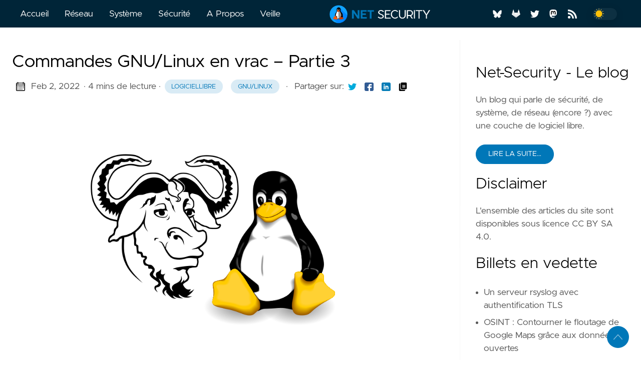

--- FILE ---
content_type: text/html
request_url: https://net-security.fr/system/commandes-gnu-linux-en-vrac-partie-3/
body_size: 16658
content:

<!DOCTYPE html>
<html
  lang="fr"
  data-figures=""
  
    class="page"
  
  
  >
  <head>
<title>Commandes GNU/Linux en vrac – Partie 3 | Net-Security</title>
<meta charset="utf-8">

<meta name="viewport" content="width=device-width, initial-scale=1.0, maximum-scale=1.0, user-scalable=no">
<meta http-equiv="X-UA-Compatible" content="IE=edge">


<script async defer data-domain="net-security.fr"
src='https://data.tzku.at/js/plausible.js'>
</script>



  
<meta property="og:locale" content="fr" />

<meta property="og:type" content="article">
<meta name="description" content="Bonjour à tous ! Aujourd’hui le 3ème article de la série « Commandes GNU/Linux en vrac ». Les autres sont disponibles ici :

1er : …" />
<meta name="twitter:card" content="summary_large_image" />
<meta name="twitter:creator" content="@tzkuat">
<meta name="twitter:title" content="Commandes GNU/Linux en vrac – Partie 3" />
<meta name="twitter:image" content="https://net-security.fr/images/logo-3.png"/>
<meta property="og:url" content="https://net-security.fr/system/commandes-gnu-linux-en-vrac-partie-3/" />
<meta property="og:title" content="Commandes GNU/Linux en vrac – Partie 3" />
<meta property="og:description" content="Bonjour à tous ! Aujourd’hui le 3ème article de la série « Commandes GNU/Linux en vrac ». Les autres sont disponibles ici :

1er : …" />
<meta property="og:image" content="https://net-security.fr/images/logo-3.png" />
  <meta name="keywords" content="logiciellibre,GNU/Linux" />

<link rel="apple-touch-icon" sizes="180x180" href="https://net-security.fr/icons/apple-touch-icon.png">
<link rel="icon" type="image/png" sizes="32x32" href="https://net-security.fr/icons/favicon-32x32.png">
<link rel="manifest" href="https://net-security.fr/icons/site.webmanifest">

<link rel="canonical" href="https://net-security.fr/system/commandes-gnu-linux-en-vrac-partie-3/">



<link rel="preload" href="https://net-security.fr/css/styles.78f7ee2ed9b09db5e3f7ebff8f55dfec2373c3f7625d61a0aaf4cb9edbb3049d03ec709c9008095363e3bb4cdbe02ad3fd6ad3281787c5fcedfe0506d5e2f58d.css" integrity = "sha512-ePfuLtmwnbXj9&#43;v/j1Xf7CNzw/diXWGgqvTLntuzBJ0D7HCckAgJU2Pju0zb4CrT/WrTKBeHxfzt/gUG1eL1jQ==" as="style" crossorigin="anonymous">



<link rel="preload" href="https://net-security.fr/fr/js/bundle.02537113dcdc2473f2043669bea33c6d541bd7a6eb9506f69ea7e1aecf2f363ffbe0696724e232b9ba482f171703b8d90739bce496e8feb4b05b760d3716152e.js" as="script" integrity=
"sha512-AlNxE9zcJHPyBDZpvqM8bVQb16brlQb2nqfhrs8vNj/74GlnJOIyubpILxcXA7jZBzm85Jbo/rSwW3YNNxYVLg==" crossorigin="anonymous">


<link rel="stylesheet" type="text/css" href="https://net-security.fr/css/styles.78f7ee2ed9b09db5e3f7ebff8f55dfec2373c3f7625d61a0aaf4cb9edbb3049d03ec709c9008095363e3bb4cdbe02ad3fd6ad3281787c5fcedfe0506d5e2f58d.css" integrity="sha512-ePfuLtmwnbXj9&#43;v/j1Xf7CNzw/diXWGgqvTLntuzBJ0D7HCckAgJU2Pju0zb4CrT/WrTKBeHxfzt/gUG1eL1jQ==" crossorigin="anonymous">

  </head>
  <body
    data-code="25"
    data-lines="true"
    id="documentTop"
    data-lang="fr"
  >

<header class="nav_header" >
  <nav class="nav"><a href='https://net-security.fr/' class="nav_brand nav_item nav_hide" title="Net-Security">
  <img src="https://net-security.fr/logos/logo.png" class="logo" alt="Net-Security">
  <div class="nav_close">
    <div><svg class="icon">
  <title>open-menu</title>
  <use xlink:href="#open-menu"></use>
</svg>
<svg class="icon">
  <title>closeme</title>
  <use xlink:href="#closeme"></use>
</svg>
</div>
  </div>
</a>

    <div class='nav_body nav_body_left'>
      
      
      
        

  <div class="nav_parent">
    <a href="https://net-security.fr/" class="nav_item" title="Accueil">Accueil </a>
  </div>
  <div class="nav_parent">
    <a href="https://net-security.fr/categories/reseau" class="nav_item" title="Réseau">Réseau </a>
  </div>
  <div class="nav_parent">
    <a href="https://net-security.fr/categories/systeme" class="nav_item" title="Système">Système </a>
  </div>
  <div class="nav_parent">
    <a href="https://net-security.fr/categories/securite" class="nav_item" title="Sécurité">Sécurité </a>
  </div>
  <div class="nav_parent">
    <a href="https://net-security.fr/a-propos" class="nav_item" title="A Propos">A Propos </a>
  </div>
  <div class="nav_parent">
    <a href="https://links.tzku.at" class="nav_item" title="Veille">Veille </a>
  </div>
      <a href='https://net-security.fr/' class="nav_brand nav_item nav_center" title="Net-Security">
  <img src="https://net-security.fr/logos/logo.png" class="logo" alt="Net-Security">
</a>

<div class='follow'>
  <a href="https://bsky.app/profile/tzkuat.bsky.social">
    <svg class="icon">
  <title>bluesky</title>
  <use xlink:href="#bluesky"></use>
</svg>

  </a>
  <a href="https://gitlab.com/tzkuat">
    <svg class="icon">
  <title>gitlab</title>
  <use xlink:href="#gitlab"></use>
</svg>

  </a>
  <a href="https://twitter.com/tzkuat">
    <svg class="icon">
  <title>twitter</title>
  <use xlink:href="#twitter"></use>
</svg>

  </a>
  <a href="https://infosec.exchange/@tzkuat">
    <svg class="icon">
  <title>mastodon</title>
  <use xlink:href="#mastodon"></use>
</svg>

  </a>
    
  <a href="https://net-security.fr/index.xml">
    <svg class="icon">
  <title>rss</title>
  <use xlink:href="#rss"></use>
</svg>

  </a>
<div class="color_mode">
  <input type="checkbox" class="color_choice" id="mode">
</div>

</div>

    </div>
  </nav>
</header>

    <main>
  
<div class="grid-inverse wrap content">
  <article class="post_content">
    <h1 class="post_title">Commandes GNU/Linux en vrac – Partie 3</h1>
  <div class="post_meta">
    <span><svg class="icon">
  <title>calendar</title>
  <use xlink:href="#calendar"></use>
</svg>
</span>
    <span class="post_date">
      Feb 2, 2022	  
    </span>
    <span class="post_time"> · 4 mins de lecture</span><span>&nbsp;· <a href='https://net-security.fr/tags/logiciellibre/' title="logiciellibre" class="post_tag button button_translucent">logiciellibre
        </a><a href='https://net-security.fr/tags/gnu/linux/' title="GNU/Linux" class="post_tag button button_translucent">GNU/Linux
        </a>
    </span>
    <span class="page_only">&nbsp;·
  <div class="post_share">
    Partager sur:
    <a href="https://twitter.com/intent/tweet?text=Commandes%20GNU%2fLinux%20en%20vrac%20%e2%80%93%20Partie%203&url=https%3a%2f%2fnet-security.fr%2fsystem%2fcommandes-gnu-linux-en-vrac-partie-3%2f&tw_p=tweetbutton" class="twitter" title="Partager sur Twitter" target="_blank" rel="nofollow">
      <svg class="icon">
  <title>twitter</title>
  <use xlink:href="#twitter"></use>
</svg>

    </a>
    <a href="https://www.facebook.com/sharer.php?u=https%3a%2f%2fnet-security.fr%2fsystem%2fcommandes-gnu-linux-en-vrac-partie-3%2f&t=Commandes%20GNU%2fLinux%20en%20vrac%20%e2%80%93%20Partie%203" class="facebook" title="Partager sur Facebook" target="_blank" rel="nofollow">
      <svg class="icon">
  <title>facebook</title>
  <use xlink:href="#facebook"></use>
</svg>

    </a>
    <a href="#linkedinshare" id = "linkedinshare" class="linkedin" title="Partager sur LinkedIn" rel="nofollow">
      <svg class="icon">
  <title>linkedin</title>
  <use xlink:href="#linkedin"></use>
</svg>

    </a>
    <a href="https://net-security.fr/system/commandes-gnu-linux-en-vrac-partie-3/" title="Copy Link" class="link link_yank">
      <svg class="icon">
  <title>copy</title>
  <use xlink:href="#copy"></use>
</svg>

    </a>
  </div>
  </span>
  </div>
<div class="post_featured"><figure>
  <picture>

    
      
        
        
        
        
        
        
    <img
      loading="lazy"
      decoding="async"
      alt=""
      
        class="image_figure image_featured image_internal image_unprocessed"
        src="https://net-security.fr/images/logo-3.png"
      
      
    />

    </picture>
</figure>

      </div>
    <div class="post_body"><p>Bonjour à tous ! Aujourd’hui le 3ème article de la série « Commandes GNU/Linux en vrac ». Les autres sont disponibles ici :</p>
<ul>
<li>1er : <a href="https://net-security.fr/system/commandes-gnu-linux-en-vrac-partie-1">https://net-security.fr/system/commandes-gnu-linux-en-vrac-partie-1</a></li>
<li>2ème : <a href="https://net-security.fr/system/commandes-gnu-linux-en-vrac-partie-2">https://net-security.fr/system/commandes-gnu-linux-en-vrac-partie-2</a></li>
</ul>
<p>Le but est de présenter et de vous faire découvrir des commandes et des outils qui pourraient être utiles pour vous.</p>
<h2 id="commande-wall">Commande wall</h2>
<p>La commande <code>wall</code> est présente dans la quasi totalité des distributions GNU/Linux, son but est très simple, afficher un message dans le terminal pour l'ensemble des utilisateurs connectés. Imaginez que vous travaillez sur une machine et qu'un redémarrage soit nécessaire. En utilisant la commande <code>who</code> vous remarquez que plusieurs personnes sont connectées sur la fameuse machine. Vous pouvez alors les prévenir en utilisant la commande suivante :</p>
<ul>
<li><code>wall &quot;Attention, redémarrage de la machine prévue à 10h00. Merci de contacter XXX en cas de problème.&quot;</code></li>
</ul>
<p>Ce message va alors s'afficher sur tous les terminaux connectés à la machine. Cela générera une alerte via la GUI également.</p>
<p>Voici un exemple sur ma VM Manjaro avec deux sessions ouvertes :
<figure>
  <picture>

    
      
        
        
        
        
        
        
    <img
      loading="lazy"
      decoding="async"
      alt="Illustration Wall"
      
        class="image_figure image_internal image_unprocessed"
        src="https://net-security.fr/images/gnulinux-vrac-3/gnulinux-vrac-3-1.png"
      
      
    />

    </picture>
</figure>
</p>
<p>Il est également possible d'utiliser des options sur cet outil comme <code>-t</code> pour rajouter un timeout ou <code>-g</code> pour alerter seulement un groupe d'utilisateur.</p>
<h2 id="commande-chfn">Commande chfn</h2>
<p>Pour rejoindre la commande <code>wall</code>, la commande <code>chfn</code> (pour Change Your Finger iNformation) va permettre de modifier les informations personnelles des utilisateurs stockées dans <code>/etc/passwd</code>. Ces informations sont :</p>
<ul>
<li>Numéro de téléphone</li>
<li>Numéro de bureau</li>
<li>Nom / Prénom</li>
<li>Commentaire</li>
</ul>
<p>Par exemple si j'utilise mon utilisateur <code>tzkuat</code> :</p>
<ul>
<li><code>chfn tzkuat</code></li>
</ul>
<div class="highlight"><pre tabindex="0" class="chroma"><code class="language-fallback" data-lang="fallback"><span class="line"><span class="ln">1</span><span class="cl">[manjaro-vm ~]# chfn tzkuat
</span></span><span class="line"><span class="ln">2</span><span class="cl">Modification des renseignements finger pour tzkuat.
</span></span><span class="line"><span class="ln">3</span><span class="cl">Nom [tzkuat]: 
</span></span><span class="line"><span class="ln">4</span><span class="cl">Bureau []: XXX
</span></span><span class="line"><span class="ln">5</span><span class="cl">Téléphone bureau []: 0123456789
</span></span><span class="line"><span class="ln">6</span><span class="cl">Téléphone domicile []: 0123456789
</span></span><span class="line"><span class="ln">7</span><span class="cl">
</span></span><span class="line"><span class="ln">8</span><span class="cl">Les renseignements finger ont été modifiés.
</span></span></code></pre></div><p>Il est aussi possible de modifier une seule informatione en ligne de commande (sans interraction) :</p>
<div class="highlight"><pre tabindex="0" class="chroma"><code class="language-fallback" data-lang="fallback"><span class="line"><span class="ln">1</span><span class="cl">chfn -o &#34;Ceci est un commentaire&#34; tzkuat
</span></span><span class="line"><span class="ln">2</span><span class="cl">chfn -h &#34;01.02.03.04.05&#34; tzkuat
</span></span></code></pre></div><p>Voici les informations que vous pouvez modifier :</p>
<ul>
<li><code>-f</code> : Nom complet</li>
<li><code>-r</code> : Numéro du bureau</li>
<li><code>-w</code> : Tel. bureau</li>
<li><code>-h</code> : Tel. perso</li>
<li><code>-o</code> : Commentaire</li>
</ul>
<p>Les informations ont bien été ajoutées dans le fichier <code>/etc/passwd</code> :</p>
<ul>
<li><code>tzkuat:x:1000:1000:tzkuat,Ceci est un commentaire,0123456789,0123456789:/home/tzkuat:/bin/bash</code></li>
</ul>
<p>Il est aussi possible de vérifier les informations d'un utilisateur à l'aide de la commande <code>finger</code>.</p>
<h2 id="commandes-zcat-zgrep--zless">Commandes zcat, zgrep &amp; zless</h2>
<p>Vous connaissez probablement les commandes <code>cat</code>, <code>grep</code> &amp; <code>less</code> si vous utilisez régulièrement des machines GNU/Linux. Les commandes <code>zcat</code>, <code>zgrep</code> &amp; <code>zless</code> sont en tout point similaires, la différence est qu'elles permettent d'intéragir directement avec des fichiers compressés.</p>
<p>Prenons par exemple un fichier <code>example.txt</code> contenant la liste suivante :</p>
<div class="highlight"><pre tabindex="0" class="chroma"><code class="language-fallback" data-lang="fallback"><span class="line"><span class="ln">1</span><span class="cl">ajaccio 
</span></span><span class="line"><span class="ln">2</span><span class="cl">bastia
</span></span><span class="line"><span class="ln">3</span><span class="cl">calvi
</span></span><span class="line"><span class="ln">4</span><span class="cl">bocognano
</span></span><span class="line"><span class="ln">5</span><span class="cl">corte
</span></span><span class="line"><span class="ln">6</span><span class="cl">venaco
</span></span><span class="line"><span class="ln">7</span><span class="cl">porto
</span></span><span class="line"><span class="ln">8</span><span class="cl">ota
</span></span><span class="line"><span class="ln">9</span><span class="cl">evisa
</span></span></code></pre></div><p>Une fois compressé, ce fichier pourra être intérrogé via les commandes <code>zless</code>, <code>zcat</code> &amp; <code>zgrep</code>, voic des exemples :</p>
<div class="highlight"><pre tabindex="0" class="chroma"><code class="language-fallback" data-lang="fallback"><span class="line"><span class="ln">1</span><span class="cl">zgrep -e &#34;ajaccio&#34; -e &#34;corte&#34; example.txt.gz
</span></span><span class="line"><span class="ln">2</span><span class="cl">zgrep &#34;ajaccio&#34; example.txt.gz
</span></span><span class="line"><span class="ln">3</span><span class="cl">zcat example.txt.gz
</span></span></code></pre></div><p><figure>
  <picture>

    
      
        
        
        
        
        
        
    <img
      loading="lazy"
      decoding="async"
      alt="Illustration zcat &amp;amp;amp; zgrep"
      
        class="image_figure image_internal image_unprocessed"
        src="https://net-security.fr/images/gnulinux-vrac-3/gnulinux-vrac-3-2.png"
      
      
    />

    </picture>
</figure>
</p>
<p>La même chose est possible avec <code>less</code> il suffit de lancer <code>zless example.txt.gz</code>.</p>
<p>L'utilisation de ces commandes peut être très pratique pour analyser plusieurs fichiers de logs en même temps, voici des exemples :</p>
<div class="highlight"><pre tabindex="0" class="chroma"><code class="language-gdscript3" data-lang="gdscript3"><span class="line"><span class="ln">1</span><span class="cl"><span class="n">zgrep</span> <span class="o">-</span><span class="n">h</span> <span class="s2">&#34;upgrade&#34;</span> <span class="o">/</span><span class="k">var</span><span class="o">/</span><span class="nb">log</span><span class="o">/</span><span class="n">dpkg</span><span class="o">.</span><span class="n">log</span><span class="o">*</span> <span class="o">|</span> <span class="n">sort</span>
</span></span><span class="line"><span class="ln">2</span><span class="cl"><span class="n">zgrep</span> <span class="o">-</span><span class="n">h</span> <span class="s2">&#34;installed&#34;</span> <span class="o">/</span><span class="k">var</span><span class="o">/</span><span class="nb">log</span><span class="o">/</span><span class="n">dpkg</span><span class="o">.</span><span class="n">log</span><span class="o">*</span> <span class="o">|</span> <span class="n">sort</span>
</span></span></code></pre></div><h2 id="commande-tac">Commande tac</h2>
<p>Pour le coup ça sera très rapide puisque <code>tac</code> c'est exactement la même chose que <code>cat</code> mais à l'envers ! Inutile donc indispensable :</p>
<ul>
<li><code>tac example.txt</code></li>
<li><code>cat example.txt</code></li>
</ul>
<p><figure>
  <picture>

    
      
        
        
        
        
        
        
    <img
      loading="lazy"
      decoding="async"
      alt="Illustration tac"
      
        class="image_figure image_internal image_unprocessed"
        src="https://net-security.fr/images/gnulinux-vrac-3/gnulinux-vrac-3-3.png"
      
      
    />

    </picture>
</figure>
</p>
<h2 id="bonus-rechercher-dans-lhistorique">[Bonus] Rechercher dans l'historique</h2>
<p>Pour terminer une astuce simple qui me facilite la vie régulièrement, à la place d'utiliser la commande <code>history</code> ou de taper durant 2 heures sur la flèche du haut (oui on le fait tous...), il est possible de faire une recherche dynamique dans l'historique des commandes, pour ça il suffit de faire la combinaison CTRL+R sur son clavier, ce menu devrait s'afficher, vous permettant de taper du texte afin de chercher dans vos commandes :
<figure>
  <picture>

    
      
        
        
        
        
        
        
    <img
      loading="lazy"
      decoding="async"
      alt="Illustration recherche inverse"
      
        class="image_figure image_internal image_unprocessed"
        src="https://net-security.fr/images/gnulinux-vrac-3/gnulinux-vrac-3-4.png"
      
      
    />

    </picture>
</figure>
</p>
<p>J’espère que cet article vous aura plu, si vous avez des questions ou des remarques sur ce que j’ai pu écrire n’hésitez pas à réagir avec moi par mail ou en commentaire ! N’hésitez pas à me dire également si ce genre d’article vous plaît !</p>
<p>Merci pour votre lecture et à bientôt !</p>

    </div><div class="post_comments">
  
  
  
  
</div>




  </article>
<aside class="sidebar">
  <section class="sidebar_inner">
    <br>
    

        <h2>Net-Security - Le blog</h2>
      <div class="author_bio">
        Un blog qui parle de sécurité, de système, de réseau (encore ?) avec une couche de logiciel libre.
      </div>
      <a href='https://net-security.fr/about/' class="button mt-1" role="button" title='Lire la suite…'>Lire la suite…</a>

    
      <div class="sidebardisclaimer">
        <h2 class="mt-4">Disclaimer</h2>
        L&#39;ensemble des articles du site sont disponibles sous licence CC BY SA 4.0.
      </div>
    
    <h2 class="mt-4">Billets en vedette</h2>
    <ul>
      <li>
        <a href="https://net-security.fr/systeme/rsyslog-tls/" class="nav-link" title="Un serveur rsyslog avec authentification TLS">Un serveur rsyslog avec authentification TLS</a>
      </li>
      <li>
        <a href="https://net-security.fr/securite/osint-1-gdork/" class="nav-link" title="OSINT : Contourner le floutage de Google Maps grâce aux données ouvertes">OSINT : Contourner le floutage de Google Maps grâce aux données ouvertes</a>
      </li>
      <li>
        <a href="https://net-security.fr/systeme/veille-logiciel-libre/" class="nav-link" title="Faire sa veille avec des logiciels libres">Faire sa veille avec des logiciels libres</a>
      </li>
      <li>
        <a href="https://net-security.fr/securite/openssl-analyse-certs-x509/" class="nav-link" title="OpenSSL : Analyser les informations d&#39;un certificat X.509">OpenSSL : Analyser les informations d'un certificat X.509</a>
      </li>
      <li>
        <a href="https://net-security.fr/securite/openssl-csr-san-en-cli/" class="nav-link" title="OpenSSL : Générer une CSR avec des SAN directement en CLI">OpenSSL : Générer une CSR avec des SAN directement en CLI</a>
      </li>
      <li>
        <a href="https://net-security.fr/securite/openssl-cert-csr-key/" class="nav-link" title="OpenSSL : Vérifier la correspondance entre clé privée, certificat &amp; CSR">OpenSSL : Vérifier la correspondance entre clé privée, certificat &amp; CSR</a>
      </li>
      <li>
        <a href="https://net-security.fr/securite/postfix-secure/" class="nav-link" title="Un relais SMTP postfix avec TLS, SASL, DKIM, DMARC &amp; SPF">Un relais SMTP postfix avec TLS, SASL, DKIM, DMARC &amp; SPF</a>
      </li>
      <li>
        <a href="https://net-security.fr/securite/creer-javakeystore/" class="nav-link" title="Créer un Java Key Store (JKS) en ligne de commande">Créer un Java Key Store (JKS) en ligne de commande</a>
      </li>
    </ul>
    <h2 class="mt-4">Billets récents</h2>
    <ul class="flex-column">
      <li>
        <a href="https://net-security.fr/securite/forensic-windows/" class="nav-link" title="Un peu de forensic sous Windows">Un peu de forensic sous Windows</a>
      </li>
      <li>
        <a href="https://net-security.fr/securite/durcissement-gnulinux-1/" class="nav-link" title="Durcissement d&#39;un système GNU/Linux : Gestion des utilisateurs &amp;  des connexions">Durcissement d'un système GNU/Linux : Gestion des utilisateurs &amp;  des connexions</a>
      </li>
      <li>
        <a href="https://net-security.fr/security/dump-memoire-vmware/" class="nav-link" title="Dump de mémoire sur VMWare">Dump de mémoire sur VMWare</a>
      </li>
      <li>
        <a href="https://net-security.fr/securite/privatebin/" class="nav-link" title="PrivateBin : un pastebin chiffré &amp; libre">PrivateBin : un pastebin chiffré &amp; libre</a>
      </li>
      <li>
        <a href="https://net-security.fr/securite/rex-phishing/" class="nav-link" title="Retour sur un exercice de phishing">Retour sur un exercice de phishing</a>
      </li>
      <li>
        <a href="https://net-security.fr/system/commandes-gnu-linux-en-vrac-partie-4/" class="nav-link" title="Commandes GNU/Linux en vrac – Partie 4">Commandes GNU/Linux en vrac – Partie 4</a>
      </li>
      <li>
        <a href="https://net-security.fr/security/scan-securite-entreprise/" class="nav-link" title="Gérer les scans de sécurité en entreprise">Gérer les scans de sécurité en entreprise</a>
      </li>
      <li>
        <a href="https://net-security.fr/security/veille-opencveio/" class="nav-link" title="Veille en vulnérabilités avec OpenCVE.io">Veille en vulnérabilités avec OpenCVE.io</a>
      </li>
    </ul>
    <div>
      <h2 class="mt-4 taxonomy" id="categories-section">Catégories</h2>
      <nav class="tags_nav">
        <a href='https://net-security.fr/categories/systeme/' class="post_tag button button_translucent" title="systeme">
          SYSTEME
          <span class="button_tally">42</span>
        </a>
        
        <a href='https://net-security.fr/categories/securite/' class="post_tag button button_translucent" title="securite">
          SECURITE
          <span class="button_tally">39</span>
        </a>
        
        <a href='https://net-security.fr/categories/logiciellibre/' class="post_tag button button_translucent" title="logiciellibre">
          LOGICIELLIBRE
          <span class="button_tally">29</span>
        </a>
        
        <a href='https://net-security.fr/categories/reseau/' class="post_tag button button_translucent" title="reseau">
          RESEAU
          <span class="button_tally">9</span>
        </a>
        
        <a href='https://net-security.fr/categories/system/' class="post_tag button button_translucent" title="system">
          SYSTEM
          <span class="button_tally">1</span>
        </a>
        
        
      </nav>
    </div>
    <div>
      <h2 class="mt-4 taxonomy" id="tags-section">Tags</h2>
      <nav class="tags_nav">
        <a href='https://net-security.fr/tags/gnu/' class="post_tag button button_translucent" title="gnu">
          GNU
          <span class="button_tally">39</span>
        </a>
        
        <a href='https://net-security.fr/tags/gnu/linux/' class="post_tag button button_translucent" title="gnu/linux">
          GNU/LINUX
          <span class="button_tally">38</span>
        </a>
        
        <a href='https://net-security.fr/tags/cryptographie/' class="post_tag button button_translucent" title="cryptographie">
          CRYPTOGRAPHIE
          <span class="button_tally">19</span>
        </a>
        
        <a href='https://net-security.fr/tags/logiciellibre/' class="post_tag button button_translucent" title="logiciellibre">
          LOGICIELLIBRE
          <span class="button_tally">14</span>
        </a>
        
        <a href='https://net-security.fr/tags/linux/' class="post_tag button button_translucent" title="linux">
          LINUX
          <span class="button_tally">13</span>
        </a>
        
        <a href='https://net-security.fr/tags/openssl/' class="post_tag button button_translucent" title="openssl">
          OPENSSL
          <span class="button_tally">7</span>
        </a>
        
        <a href='https://net-security.fr/tags/certificat/' class="post_tag button button_translucent" title="certificat">
          CERTIFICAT
          <span class="button_tally">6</span>
        </a>
        
        <a href='https://net-security.fr/tags/docker/' class="post_tag button button_translucent" title="docker">
          DOCKER
          <span class="button_tally">6</span>
        </a>
        
        <a href='https://net-security.fr/tags/chiffrement/' class="post_tag button button_translucent" title="chiffrement">
          CHIFFREMENT
          <span class="button_tally">5</span>
        </a>
        
        <a href='https://net-security.fr/tags/pfsense/' class="post_tag button button_translucent" title="pfsense">
          PFSENSE
          <span class="button_tally">5</span>
        </a>
        
        <a href='https://net-security.fr/tags/openvpn/' class="post_tag button button_translucent" title="openvpn">
          OPENVPN
          <span class="button_tally">4</span>
        </a>
        
        <a href='https://net-security.fr/tags/windows/' class="post_tag button button_translucent" title="windows">
          WINDOWS
          <span class="button_tally">4</span>
        </a>
        
        <a href='https://net-security.fr/tags/csr/' class="post_tag button button_translucent" title="csr">
          CSR
          <span class="button_tally">3</span>
        </a>
        
        <a href='https://net-security.fr/tags/cve/' class="post_tag button button_translucent" title="cve">
          CVE
          <span class="button_tally">3</span>
        </a>
        
        
        <br>
        <div class="post_tags_toggle button">Tous les tags</div>
        <div class="post_tags">
          <div class="tags_list">
            
            <a href='https://net-security.fr/tags/android/' class=" post_tag button button_translucent" data-position=1 title="android">ANDROID<span class="button_tally">1</span>
            </a>
            
            
            <a href='https://net-security.fr/tags/arch/' class=" post_tag button button_translucent" data-position=2 title="arch">ARCH<span class="button_tally">2</span>
            </a>
            
            
            <a href='https://net-security.fr/tags/automatisation/' class=" post_tag button button_translucent" data-position=1 title="automatisation">AUTOMATISATION<span class="button_tally">1</span>
            </a>
            
            
            <a href='https://net-security.fr/tags/bettercap/' class=" post_tag button button_translucent" data-position=1 title="bettercap">BETTERCAP<span class="button_tally">1</span>
            </a>
            
            
            <a href='https://net-security.fr/tags/certificat/' class=" post_tag button button_translucent" data-position=6 title="certificat">CERTIFICAT<span class="button_tally">6</span>
            </a>
            
            
            <a href='https://net-security.fr/tags/chiffrement/' class=" post_tag button button_translucent" data-position=5 title="chiffrement">CHIFFREMENT<span class="button_tally">5</span>
            </a>
            
            
            <a href='https://net-security.fr/tags/cisco/' class=" post_tag button button_translucent" data-position=1 title="cisco">CISCO<span class="button_tally">1</span>
            </a>
            
            
            <a href='https://net-security.fr/tags/conteneur/' class=" post_tag button button_translucent" data-position=2 title="conteneur">CONTENEUR<span class="button_tally">2</span>
            </a>
            
            
            <a href='https://net-security.fr/tags/cryptographie/' class=" post_tag button button_translucent" data-position=19 title="cryptographie">CRYPTOGRAPHIE<span class="button_tally">19</span>
            </a>
            
            
            <a href='https://net-security.fr/tags/csr/' class=" post_tag button button_translucent" data-position=3 title="csr">CSR<span class="button_tally">3</span>
            </a>
            
            
            <a href='https://net-security.fr/tags/cuckoo/' class=" post_tag button button_translucent" data-position=1 title="cuckoo">CUCKOO<span class="button_tally">1</span>
            </a>
            
            
            <a href='https://net-security.fr/tags/cve/' class=" post_tag button button_translucent" data-position=3 title="cve">CVE<span class="button_tally">3</span>
            </a>
            
            
            <a href='https://net-security.fr/tags/debian/' class=" post_tag button button_translucent" data-position=1 title="debian">DEBIAN<span class="button_tally">1</span>
            </a>
            
            
            <a href='https://net-security.fr/tags/developpement/' class=" post_tag button button_translucent" data-position=1 title="developpement">DEVELOPPEMENT<span class="button_tally">1</span>
            </a>
            
            
            <a href='https://net-security.fr/tags/devops/' class=" post_tag button button_translucent" data-position=1 title="devops">DEVOPS<span class="button_tally">1</span>
            </a>
            
            
            <a href='https://net-security.fr/tags/docker/' class=" post_tag button button_translucent" data-position=6 title="docker">DOCKER<span class="button_tally">6</span>
            </a>
            
            
            <a href='https://net-security.fr/tags/domaine/' class=" post_tag button button_translucent" data-position=1 title="domaine">DOMAINE<span class="button_tally">1</span>
            </a>
            
            
            <a href='https://net-security.fr/tags/domotique/' class=" post_tag button button_translucent" data-position=1 title="domotique">DOMOTIQUE<span class="button_tally">1</span>
            </a>
            
            
            <a href='https://net-security.fr/tags/dork/' class=" post_tag button button_translucent" data-position=1 title="dork">DORK<span class="button_tally">1</span>
            </a>
            
            
            <a href='https://net-security.fr/tags/durcissement/' class=" post_tag button button_translucent" data-position=1 title="durcissement">DURCISSEMENT<span class="button_tally">1</span>
            </a>
            
            
            <a href='https://net-security.fr/tags/elastic/' class=" post_tag button button_translucent" data-position=1 title="elastic">ELASTIC<span class="button_tally">1</span>
            </a>
            
            
            <a href='https://net-security.fr/tags/ethereum/' class=" post_tag button button_translucent" data-position=1 title="ethereum">ETHEREUM<span class="button_tally">1</span>
            </a>
            
            
            <a href='https://net-security.fr/tags/explot/' class=" post_tag button button_translucent" data-position=1 title="explot">EXPLOT<span class="button_tally">1</span>
            </a>
            
            
            <a href='https://net-security.fr/tags/forensic/' class=" post_tag button button_translucent" data-position=2 title="forensic">FORENSIC<span class="button_tally">2</span>
            </a>
            
            
            <a href='https://net-security.fr/tags/gafam/' class=" post_tag button button_translucent" data-position=1 title="gafam">GAFAM<span class="button_tally">1</span>
            </a>
            
            
            <a href='https://net-security.fr/tags/gitlab/' class=" post_tag button button_translucent" data-position=2 title="gitlab">GITLAB<span class="button_tally">2</span>
            </a>
            
            
            <a href='https://net-security.fr/tags/gnu/' class=" post_tag button button_translucent" data-position=39 title="gnu">GNU<span class="button_tally">39</span>
            </a>
            
            
            <a href='https://net-security.fr/tags/gnu/linux/' class=" post_tag button button_translucent" data-position=38 title="gnu/linux">GNU/LINUX<span class="button_tally">38</span>
            </a>
            
            
            <a href='https://net-security.fr/tags/gnupg/' class=" post_tag button button_translucent" data-position=3 title="gnupg">GNUPG<span class="button_tally">3</span>
            </a>
            
            
            <a href='https://net-security.fr/tags/hack/' class=" post_tag button button_translucent" data-position=2 title="hack">HACK<span class="button_tally">2</span>
            </a>
            
            
            <a href='https://net-security.fr/tags/hacking/' class=" post_tag button button_translucent" data-position=1 title="hacking">HACKING<span class="button_tally">1</span>
            </a>
            
            
            <a href='https://net-security.fr/tags/hardenning/' class=" post_tag button button_translucent" data-position=1 title="hardenning">HARDENNING<span class="button_tally">1</span>
            </a>
            
            
            <a href='https://net-security.fr/tags/hyperv/' class=" post_tag button button_translucent" data-position=1 title="hyperv">HYPERV<span class="button_tally">1</span>
            </a>
            
            
            <a href='https://net-security.fr/tags/ids/' class=" post_tag button button_translucent" data-position=2 title="ids">IDS<span class="button_tally">2</span>
            </a>
            
            
            <a href='https://net-security.fr/tags/intrusion/' class=" post_tag button button_translucent" data-position=1 title="intrusion">INTRUSION<span class="button_tally">1</span>
            </a>
            
            
            <a href='https://net-security.fr/tags/javakeystore/' class=" post_tag button button_translucent" data-position=1 title="javakeystore">JAVAKEYSTORE<span class="button_tally">1</span>
            </a>
            
            
            <a href='https://net-security.fr/tags/juniper/' class=" post_tag button button_translucent" data-position=1 title="juniper">JUNIPER<span class="button_tally">1</span>
            </a>
            
            
            <a href='https://net-security.fr/tags/junos/' class=" post_tag button button_translucent" data-position=1 title="junos">JUNOS<span class="button_tally">1</span>
            </a>
            
            
            <a href='https://net-security.fr/tags/kali/' class=" post_tag button button_translucent" data-position=2 title="kali">KALI<span class="button_tally">2</span>
            </a>
            
            
            <a href='https://net-security.fr/tags/kali-linux/' class=" post_tag button button_translucent" data-position=1 title="kali linux">KALI LINUX<span class="button_tally">1</span>
            </a>
            
            
            <a href='https://net-security.fr/tags/kibana/' class=" post_tag button button_translucent" data-position=1 title="kibana">KIBANA<span class="button_tally">1</span>
            </a>
            
            
            <a href='https://net-security.fr/tags/kubernetes/' class=" post_tag button button_translucent" data-position=2 title="kubernetes">KUBERNETES<span class="button_tally">2</span>
            </a>
            
            
            <a href='https://net-security.fr/tags/libre/' class=" post_tag button button_translucent" data-position=2 title="libre">LIBRE<span class="button_tally">2</span>
            </a>
            
            
            <a href='https://net-security.fr/tags/linux/' class=" post_tag button button_translucent" data-position=13 title="linux">LINUX<span class="button_tally">13</span>
            </a>
            
            
            <a href='https://net-security.fr/tags/logiciellibre/' class=" post_tag button button_translucent" data-position=14 title="logiciellibre">LOGICIELLIBRE<span class="button_tally">14</span>
            </a>
            
            
            <a href='https://net-security.fr/tags/luks/' class=" post_tag button button_translucent" data-position=1 title="luks">LUKS<span class="button_tally">1</span>
            </a>
            
            
            <a href='https://net-security.fr/tags/lvm/' class=" post_tag button button_translucent" data-position=1 title="lvm">LVM<span class="button_tally">1</span>
            </a>
            
            
            <a href='https://net-security.fr/tags/mail/' class=" post_tag button button_translucent" data-position=1 title="mail">MAIL<span class="button_tally">1</span>
            </a>
            
            
            <a href='https://net-security.fr/tags/management/' class=" post_tag button button_translucent" data-position=1 title="management">MANAGEMENT<span class="button_tally">1</span>
            </a>
            
            
            <a href='https://net-security.fr/tags/mattermost/' class=" post_tag button button_translucent" data-position=1 title="mattermost">MATTERMOST<span class="button_tally">1</span>
            </a>
            
            
            <a href='https://net-security.fr/tags/metasploit/' class=" post_tag button button_translucent" data-position=1 title="metasploit">METASPLOIT<span class="button_tally">1</span>
            </a>
            
            
            <a href='https://net-security.fr/tags/nfc/' class=" post_tag button button_translucent" data-position=1 title="nfc">NFC<span class="button_tally">1</span>
            </a>
            
            
            <a href='https://net-security.fr/tags/nids/' class=" post_tag button button_translucent" data-position=2 title="nids">NIDS<span class="button_tally">2</span>
            </a>
            
            
            <a href='https://net-security.fr/tags/nodejs/' class=" post_tag button button_translucent" data-position=1 title="nodejs">NODEJS<span class="button_tally">1</span>
            </a>
            
            
            <a href='https://net-security.fr/tags/opensource/' class=" post_tag button button_translucent" data-position=2 title="opensource">OPENSOURCE<span class="button_tally">2</span>
            </a>
            
            
            <a href='https://net-security.fr/tags/openssl/' class=" post_tag button button_translucent" data-position=7 title="openssl">OPENSSL<span class="button_tally">7</span>
            </a>
            
            
            <a href='https://net-security.fr/tags/openvpn/' class=" post_tag button button_translucent" data-position=4 title="openvpn">OPENVPN<span class="button_tally">4</span>
            </a>
            
            
            <a href='https://net-security.fr/tags/osint/' class=" post_tag button button_translucent" data-position=2 title="osint">OSINT<span class="button_tally">2</span>
            </a>
            
            
            <a href='https://net-security.fr/tags/pastebin/' class=" post_tag button button_translucent" data-position=1 title="pastebin">PASTEBIN<span class="button_tally">1</span>
            </a>
            
            
            <a href='https://net-security.fr/tags/pentest/' class=" post_tag button button_translucent" data-position=1 title="pentest">PENTEST<span class="button_tally">1</span>
            </a>
            
            
            <a href='https://net-security.fr/tags/performance/' class=" post_tag button button_translucent" data-position=2 title="performance">PERFORMANCE<span class="button_tally">2</span>
            </a>
            
            
            <a href='https://net-security.fr/tags/pfsense/' class=" post_tag button button_translucent" data-position=5 title="pfsense">PFSENSE<span class="button_tally">5</span>
            </a>
            
            
            <a href='https://net-security.fr/tags/phishing/' class=" post_tag button button_translucent" data-position=1 title="phishing">PHISHING<span class="button_tally">1</span>
            </a>
            
            
            <a href='https://net-security.fr/tags/postfix/' class=" post_tag button button_translucent" data-position=1 title="postfix">POSTFIX<span class="button_tally">1</span>
            </a>
            
            
            <a href='https://net-security.fr/tags/privacy/' class=" post_tag button button_translucent" data-position=3 title="privacy">PRIVACY<span class="button_tally">3</span>
            </a>
            
            
            <a href='https://net-security.fr/tags/privatebin/' class=" post_tag button button_translucent" data-position=1 title="privatebin">PRIVATEBIN<span class="button_tally">1</span>
            </a>
            
            
            <a href='https://net-security.fr/tags/publicit%C3%A9/' class=" post_tag button button_translucent" data-position=1 title="publicité">PUBLICITÉ<span class="button_tally">1</span>
            </a>
            
            
            <a href='https://net-security.fr/tags/routage/' class=" post_tag button button_translucent" data-position=1 title="routage">ROUTAGE<span class="button_tally">1</span>
            </a>
            
            
            <a href='https://net-security.fr/tags/rsyslog/' class=" post_tag button button_translucent" data-position=1 title="rsyslog">RSYSLOG<span class="button_tally">1</span>
            </a>
            
            
            <a href='https://net-security.fr/tags/runc/' class=" post_tag button button_translucent" data-position=1 title="runc">RUNC<span class="button_tally">1</span>
            </a>
            
            
            <a href='https://net-security.fr/tags/scanner/' class=" post_tag button button_translucent" data-position=1 title="scanner">SCANNER<span class="button_tally">1</span>
            </a>
            
            
            <a href='https://net-security.fr/tags/shaarli/' class=" post_tag button button_translucent" data-position=1 title="shaarli">SHAARLI<span class="button_tally">1</span>
            </a>
            
            
            <a href='https://net-security.fr/tags/spoofing/' class=" post_tag button button_translucent" data-position=1 title="spoofing">SPOOFING<span class="button_tally">1</span>
            </a>
            
            
            <a href='https://net-security.fr/tags/stockage/' class=" post_tag button button_translucent" data-position=1 title="stockage">STOCKAGE<span class="button_tally">1</span>
            </a>
            
            
            <a href='https://net-security.fr/tags/supervision/' class=" post_tag button button_translucent" data-position=1 title="supervision">SUPERVISION<span class="button_tally">1</span>
            </a>
            
            
            <a href='https://net-security.fr/tags/suricata/' class=" post_tag button button_translucent" data-position=2 title="suricata">SURICATA<span class="button_tally">2</span>
            </a>
            
            
            <a href='https://net-security.fr/tags/tails/' class=" post_tag button button_translucent" data-position=1 title="tails">TAILS<span class="button_tally">1</span>
            </a>
            
            
            <a href='https://net-security.fr/tags/tor/' class=" post_tag button button_translucent" data-position=2 title="tor">TOR<span class="button_tally">2</span>
            </a>
            
            
            <a href='https://net-security.fr/tags/veille/' class=" post_tag button button_translucent" data-position=3 title="veille">VEILLE<span class="button_tally">3</span>
            </a>
            
            
            <a href='https://net-security.fr/tags/vieprivee/' class=" post_tag button button_translucent" data-position=3 title="vieprivee">VIEPRIVEE<span class="button_tally">3</span>
            </a>
            
            
            <a href='https://net-security.fr/tags/virtualisation/' class=" post_tag button button_translucent" data-position=1 title="virtualisation">VIRTUALISATION<span class="button_tally">1</span>
            </a>
            
            
            <a href='https://net-security.fr/tags/vm/' class=" post_tag button button_translucent" data-position=1 title="vm">VM<span class="button_tally">1</span>
            </a>
            
            
            <a href='https://net-security.fr/tags/vmware/' class=" post_tag button button_translucent" data-position=2 title="vmware">VMWARE<span class="button_tally">2</span>
            </a>
            
            
            <a href='https://net-security.fr/tags/volatility/' class=" post_tag button button_translucent" data-position=1 title="volatility">VOLATILITY<span class="button_tally">1</span>
            </a>
            
            
            <a href='https://net-security.fr/tags/vpn/' class=" post_tag button button_translucent" data-position=1 title="vpn">VPN<span class="button_tally">1</span>
            </a>
            
            
            <a href='https://net-security.fr/tags/vps/' class=" post_tag button button_translucent" data-position=1 title="vps">VPS<span class="button_tally">1</span>
            </a>
            
            
            <a href='https://net-security.fr/tags/vulnerabilit%C3%A9/' class=" post_tag button button_translucent" data-position=1 title="vulnerabilité">VULNERABILITÉ<span class="button_tally">1</span>
            </a>
            
            
            <a href='https://net-security.fr/tags/vuln%C3%A9rabilit%C3%A9/' class=" post_tag button button_translucent" data-position=1 title="vulnérabilité">VULNÉRABILITÉ<span class="button_tally">1</span>
            </a>
            
            
            <a href='https://net-security.fr/tags/web/' class=" post_tag button button_translucent" data-position=1 title="web">WEB<span class="button_tally">1</span>
            </a>
            
            
            <a href='https://net-security.fr/tags/wifi/' class=" post_tag button button_translucent" data-position=1 title="wifi">WIFI<span class="button_tally">1</span>
            </a>
            
            
            <a href='https://net-security.fr/tags/windows/' class=" post_tag button button_translucent" data-position=4 title="windows">WINDOWS<span class="button_tally">4</span>
            </a>
            
            
            <a href='https://net-security.fr/tags/wps/' class=" post_tag button button_translucent" data-position=1 title="wps">WPS<span class="button_tally">1</span>
            </a>
            
            
            <a href='https://net-security.fr/tags/zphisher/' class=" post_tag button button_translucent" data-position=1 title="zphisher">ZPHISHER<span class="button_tally">1</span>
            </a>
            
            <div class="tags_sort"><span title="sort alphabetically">[A~Z]</span><span title="sort by count">[0~9]</span>
            </div>
            <span class="tags_hide"><svg class="icon">
            <use xlink:href="#closeme"></use>
          </svg></span>
          </div>
        </div>
      </nav>
    </div>
  </section>
</aside>

  
</div>
    </main><svg width="0" height="0" class="hidden">
  <symbol viewBox="0 0 512 512" xmlns="http://www.w3.org/2000/svg" id="facebook">
    <path d="M437 0H75C33.648 0 0 33.648 0 75v362c0 41.352 33.648 75 75 75h151V331h-60v-90h60v-61c0-49.629 40.371-90 90-90h91v90h-91v61h91l-15 90h-76v181h121c41.352 0 75-33.648 75-75V75c0-41.352-33.648-75-75-75zm0 0"></path>
  </symbol>
  <symbol xmlns="http://www.w3.org/2000/svg" viewBox="0 0 18.001 18.001" id="twitter">
    <path d="M15.891 4.013c.808-.496 1.343-1.173 1.605-2.034a8.68 8.68 0 0 1-2.351.861c-.703-.756-1.593-1.14-2.66-1.14-1.043 0-1.924.366-2.643 1.078a3.56 3.56 0 0 0-1.076 2.605c0 .309.039.585.117.819-3.076-.105-5.622-1.381-7.628-3.837-.34.601-.51 1.213-.51 1.846 0 1.301.549 2.332 1.645 3.089-.625-.053-1.176-.211-1.645-.47 0 .929.273 1.705.82 2.388a3.623 3.623 0 0 0 2.115 1.291c-.312.08-.641.118-.979.118-.312 0-.533-.026-.664-.083.23.757.664 1.371 1.291 1.841a3.652 3.652 0 0 0 2.152.743C4.148 14.173 2.625 14.69.902 14.69c-.422 0-.721-.006-.902-.038 1.697 1.102 3.586 1.649 5.676 1.649 2.139 0 4.029-.542 5.674-1.626 1.645-1.078 2.859-2.408 3.639-3.974a10.77 10.77 0 0 0 1.172-4.892v-.468a7.788 7.788 0 0 0 1.84-1.921 8.142 8.142 0 0 1-2.11.593z"
      ></path>
  </symbol>
  <symbol aria-hidden="true" xmlns="http://www.w3.org/2000/svg" viewBox="0 0 512 512" id="mail">
    <path  d="M502.3 190.8c3.9-3.1 9.7-.2 9.7 4.7V400c0 26.5-21.5 48-48 48H48c-26.5 0-48-21.5-48-48V195.6c0-5 5.7-7.8 9.7-4.7 22.4 17.4 52.1 39.5 154.1 113.6 21.1 15.4 56.7 47.8 92.2 47.6 35.7.3 72-32.8 92.3-47.6 102-74.1 131.6-96.3 154-113.7zM256 320c23.2.4 56.6-29.2 73.4-41.4 132.7-96.3 142.8-104.7 173.4-128.7 5.8-4.5 9.2-11.5 9.2-18.9v-19c0-26.5-21.5-48-48-48H48C21.5 64 0 85.5 0 112v19c0 7.4 3.4 14.3 9.2 18.9 30.6 23.9 40.7 32.4 173.4 128.7 16.8 12.2 50.2 41.8 73.4 41.4z"></path>
  </symbol>
  <symbol xmlns="http://www.w3.org/2000/svg" viewBox="0 0 512 512" id="calendar">
    <path d="M452 40h-24V0h-40v40H124V0H84v40H60C26.916 40 0 66.916 0 100v352c0 33.084 26.916 60 60 60h392c33.084 0 60-26.916 60-60V100c0-33.084-26.916-60-60-60zm20 412c0 11.028-8.972 20-20 20H60c-11.028 0-20-8.972-20-20V188h432v264zm0-304H40v-48c0-11.028 8.972-20 20-20h24v40h40V80h264v40h40V80h24c11.028 0 20 8.972 20 20v48z"></path>
    <path d="M76 230h40v40H76zm80 0h40v40h-40zm80 0h40v40h-40zm80 0h40v40h-40zm80 0h40v40h-40zM76 310h40v40H76zm80 0h40v40h-40zm80 0h40v40h-40zm80 0h40v40h-40zM76 390h40v40H76zm80 0h40v40h-40zm80 0h40v40h-40zm80 0h40v40h-40zm80-80h40v40h-40z"></path>
  </symbol>
  <symbol xmlns="http://www.w3.org/2000/svg" viewBox="0 0 512 512" id="github">
    <path d="M255.968 5.329C114.624 5.329 0 120.401 0 262.353c0 113.536 73.344 209.856 175.104 243.872 12.8 2.368 17.472-5.568 17.472-12.384 0-6.112-.224-22.272-.352-43.712-71.2 15.52-86.24-34.464-86.24-34.464-11.616-29.696-28.416-37.6-28.416-37.6-23.264-15.936 1.728-15.616 1.728-15.616 25.696 1.824 39.2 26.496 39.2 26.496 22.848 39.264 59.936 27.936 74.528 21.344 2.304-16.608 8.928-27.936 16.256-34.368-56.832-6.496-116.608-28.544-116.608-127.008 0-28.064 9.984-51.008 26.368-68.992-2.656-6.496-11.424-32.64 2.496-68 0 0 21.504-6.912 70.4 26.336 20.416-5.696 42.304-8.544 64.096-8.64 21.728.128 43.648 2.944 64.096 8.672 48.864-33.248 70.336-26.336 70.336-26.336 13.952 35.392 5.184 61.504 2.56 68 16.416 17.984 26.304 40.928 26.304 68.992 0 98.72-59.84 120.448-116.864 126.816 9.184 7.936 17.376 23.616 17.376 47.584 0 34.368-.32 62.08-.32 70.496 0 6.88 4.608 14.88 17.6 12.352C438.72 472.145 512 375.857 512 262.353 512 120.401 397.376 5.329 255.968 5.329z"></path>
  </symbol>
  <symbol xmlns="http://www.w3.org/2000/svg" viewBox="0 0 212 212" id="gitlab">
    <path d="M12.3 74.7h54L43.3 3c-1-3.6-6.4-3.6-7.6 0L12.3 74.8z" />
    <path d="M12.3 74.7L.5 111c-1 3.2 0 6.8 3 8.8l101.6 74-92.5-119z"/>
    <path d="M105 193.7l-38.6-119h-54l92.7 119z"/>
    <path d="M105 193.7l38.7-119H66.4l38.7 119z"/>
    <path d="M105 193.7l38.7-119H198l-93 119z"/>
    <path d="M198 74.7l11.6 36.2c1 3 0 6.6-3 8.6l-101.5 74 93-119z"/>
    <path d="M198 74.7h-54.3L167 3c1.2-3.6 6.4-3.6 7.6 0L198 74.8z"/>
  </symbol>
  <symbol viewBox="0 0 24 24" xmlns="http://www.w3.org/2000/svg" id="rss">
    <circle cx="3.429" cy="20.571" r="3.429"></circle>
    <path d="M11.429 24h4.57C15.999 15.179 8.821 8.001 0 8v4.572c6.302.001 11.429 5.126 11.429 11.428z"></path>
    <path d="M24 24C24 10.766 13.234 0 0 0v4.571c10.714 0 19.43 8.714 19.43 19.429z"></path>
  </symbol>
  <symbol viewBox="0 0 512 512" xmlns="http://www.w3.org/2000/svg" id="linkedin">
    <path d="M437 0H75C33.648 0 0 33.648 0 75v362c0 41.352 33.648 75 75 75h362c41.352 0 75-33.648 75-75V75c0-41.352-33.648-75-75-75zM181 406h-60V196h60zm0-240h-60v-60h60zm210 240h-60V286c0-16.54-13.46-30-30-30s-30 13.46-30 30v120h-60V196h60v11.309C286.719 202.422 296.93 196 316 196c40.691.043 75 36.547 75 79.688zm0 0"></path>
  </symbol>
  <symbol xmlns="http://www.w3.org/2000/svg" viewBox="0 0 612 612" id="to-top">
    <path d="M604.501 440.509L325.398 134.956c-5.331-5.357-12.423-7.627-19.386-7.27-6.989-.357-14.056 1.913-19.387 7.27L7.499 440.509c-9.999 10.024-9.999 26.298 0 36.323s26.223 10.024 36.222 0l262.293-287.164L568.28 476.832c9.999 10.024 26.222 10.024 36.221 0 9.999-10.023 9.999-26.298 0-36.323z"></path>
  </symbol>
  <symbol viewBox="0 0 512 512" xmlns="http://www.w3.org/2000/svg" id="carly">
    <path d="M504.971 239.029L448 182.059V84c0-46.317-37.682-84-84-84h-44c-13.255 0-24 10.745-24 24s10.745 24 24 24h44c19.851 0 36 16.149 36 36v108c0 6.365 2.529 12.47 7.029 16.971L454.059 256l-47.029 47.029A24.002 24.002 0 0 0 400 320v108c0 19.851-16.149 36-36 36h-44c-13.255 0-24 10.745-24 24s10.745 24 24 24h44c46.318 0 84-37.683 84-84v-98.059l56.971-56.971c9.372-9.372 9.372-24.568 0-33.941zM112 192V84c0-19.851 16.149-36 36-36h44c13.255 0 24-10.745 24-24S205.255 0 192 0h-44c-46.318 0-84 37.683-84 84v98.059l-56.971 56.97c-9.373 9.373-9.373 24.568 0 33.941L64 329.941V428c0 46.317 37.682 84 84 84h44c13.255 0 24-10.745 24-24s-10.745-24-24-24h-44c-19.851 0-36-16.149-36-36V320c0-6.365-2.529-12.47-7.029-16.971L57.941 256l47.029-47.029A24.002 24.002 0 0 0 112 192z"></path>
  </symbol>
  <symbol viewBox="0 0 24 24" xmlns="http://www.w3.org/2000/svg" id="copy">
    <path d="M23 2.75A2.75 2.75 0 0 0 20.25 0H8.75A2.75 2.75 0 0 0 6 2.75v13.5A2.75 2.75 0 0 0 8.75 19h11.5A2.75 2.75 0 0 0 23 16.25zM18.25 14.5h-7.5a.75.75 0 0 1 0-1.5h7.5a.75.75 0 0 1 0 1.5zm0-3h-7.5a.75.75 0 0 1 0-1.5h7.5a.75.75 0 0 1 0 1.5zm0-3h-7.5a.75.75 0 0 1 0-1.5h7.5a.75.75 0 0 1 0 1.5z"></path>
    <path d="M8.75 20.5a4.255 4.255 0 0 1-4.25-4.25V2.75c0-.086.02-.166.025-.25H3.75A2.752 2.752 0 0 0 1 5.25v16A2.752 2.752 0 0 0 3.75 24h12a2.752 2.752 0 0 0 2.75-2.75v-.75z"></path>
  </symbol>
  <symbol xmlns="http://www.w3.org/2000/svg" viewBox="0 0 512.001 512.001" id="closeme">
    <path d="M284.286 256.002L506.143 34.144c7.811-7.811 7.811-20.475 0-28.285-7.811-7.81-20.475-7.811-28.285 0L256 227.717 34.143 5.859c-7.811-7.811-20.475-7.811-28.285 0-7.81 7.811-7.811 20.475 0 28.285l221.857 221.857L5.858 477.859c-7.811 7.811-7.811 20.475 0 28.285a19.938 19.938 0 0 0 14.143 5.857 19.94 19.94 0 0 0 14.143-5.857L256 284.287l221.857 221.857c3.905 3.905 9.024 5.857 14.143 5.857s10.237-1.952 14.143-5.857c7.811-7.811 7.811-20.475 0-28.285L284.286 256.002z"></path>
  </symbol>
  <symbol xmlns="http://www.w3.org/2000/svg" viewBox="0 0 512 512" id="open-menu">
    <path d="M492 236H20c-11.046 0-20 8.954-20 20s8.954 20 20 20h472c11.046 0 20-8.954 20-20s-8.954-20-20-20zm0-160H20C8.954 76 0 84.954 0 96s8.954 20 20 20h472c11.046 0 20-8.954 20-20s-8.954-20-20-20zm0 320H20c-11.046 0-20 8.954-20 20s8.954 20 20 20h472c11.046 0 20-8.954 20-20s-8.954-20-20-20z"></path>
  </symbol>
  <symbol xmlns="http://www.w3.org/2000/svg" viewBox="0 0 24 24" id="instagram">
    <path d="M12 2.163c3.204 0 3.584.012 4.85.07 3.252.148 4.771 1.691 4.919 4.919.058 1.265.069 1.645.069 4.849 0 3.205-.012 3.584-.069 4.849-.149 3.225-1.664 4.771-4.919 4.919-1.266.058-1.644.07-4.85.07-3.204 0-3.584-.012-4.849-.07-3.26-.149-4.771-1.699-4.919-4.92-.058-1.265-.07-1.644-.07-4.849 0-3.204.013-3.583.07-4.849.149-3.227 1.664-4.771 4.919-4.919 1.266-.057 1.645-.069 4.849-.069zm0-2.163c-3.259 0-3.667.014-4.947.072-4.358.2-6.78 2.618-6.98 6.98-.059 1.281-.073 1.689-.073 4.948 0 3.259.014 3.668.072 4.948.2 4.358 2.618 6.78 6.98 6.98 1.281.058 1.689.072 4.948.072 3.259 0 3.668-.014 4.948-.072 4.354-.2 6.782-2.618 6.979-6.98.059-1.28.073-1.689.073-4.948 0-3.259-.014-3.667-.072-4.947-.196-4.354-2.617-6.78-6.979-6.98-1.281-.059-1.69-.073-4.949-.073zm0 5.838c-3.403 0-6.162 2.759-6.162 6.162s2.759 6.163 6.162 6.163 6.162-2.759 6.162-6.163c0-3.403-2.759-6.162-6.162-6.162zm0 10.162c-2.209 0-4-1.79-4-4 0-2.209 1.791-4 4-4s4 1.791 4 4c0 2.21-1.791 4-4 4zm6.406-11.845c-.796 0-1.441.645-1.441 1.44s.645 1.44 1.441 1.44c.795 0 1.439-.645 1.439-1.44s-.644-1.44-1.439-1.44z"/>
  </symbol>
  <symbol xmlns="http://www.w3.org/2000/svg" viewBox="0 0 24 24" id=youtube>
    <path d="M19.615 3.184c-3.604-.246-11.631-.245-15.23 0-3.897.266-4.356 2.62-4.385 8.816.029 6.185.484 8.549 4.385 8.816 3.6.245 11.626.246 15.23 0 3.897-.266 4.356-2.62 4.385-8.816-.029-6.185-.484-8.549-4.385-8.816zm-10.615 12.816v-8l8 3.993-8 4.007z"/>
  </symbol>
  <symbol xmlns="http://www.w3.org/2000/svg" viewBox="0 0 24 24" id="stackoverflow">
    <path d="M21 27v-8h3v11H0V19h3v8h18z"></path><path d="M17.1.2L15 1.8l7.9 10.6 2.1-1.6L17.1.2zm3.7 14.7L10.6 6.4l1.7-2 10.2 8.5-1.7 2zM7.2 12.3l12 5.6 1.1-2.4-12-5.6-1.1 2.4zm-1.8 6.8l13.56 1.96.17-2.38-13.26-2.55-.47 2.97zM19 25H5v-3h14v3z"></path>
  </symbol>
  <symbol xmlns="http://www.w3.org/2000/svg" viewBox="0 0 24 24" id="xing">
    <path d="M18.188 0c-.517 0-.741.325-.927.66 0 0-7.455 13.224-7.702 13.657.015.024 4.919 9.023 4.919 9.023.17.308.436.66.967.66h3.454c.211 0 .375-.078.463-.22.089-.151.089-.346-.009-.536l-4.879-8.916c-.004-.006-.004-.016 0-.022L22.139.756c.095-.191.097-.387.006-.535C22.056.078 21.894 0 21.686 0h-3.498zM3.648 4.74c-.211 0-.385.074-.473.216-.09.149-.078.339.02.531l2.34 4.05c.004.01.004.016 0 .021L1.86 16.051c-.099.188-.093.381 0 .529.085.142.239.234.45.234h3.461c.518 0 .766-.348.945-.667l3.734-6.609-2.378-4.155c-.172-.315-.434-.659-.962-.659H3.648v.016z"/>
  </symbol>
  <symbol xmlns="http://www.w3.org/2000/svg" viewBox="0 0 71 55" id="discord">
    <path d="M60.1045 4.8978C55.5792 2.8214 50.7265 1.2916 45.6527 0.41542C45.5603 0.39851 45.468 0.440769 45.4204 0.525289C44.7963 1.6353 44.105 3.0834 43.6209 4.2216C38.1637 3.4046 32.7345 3.4046 27.3892 4.2216C26.905 3.0581 26.1886 1.6353 25.5617 0.525289C25.5141 0.443589 25.4218 0.40133 25.3294 0.41542C20.2584 1.2888 15.4057 2.8186 10.8776 4.8978C10.8384 4.9147 10.8048 4.9429 10.7825 4.9795C1.57795 18.7309 -0.943561 32.1443 0.293408 45.3914C0.299005 45.4562 0.335386 45.5182 0.385761 45.5576C6.45866 50.0174 12.3413 52.7249 18.1147 54.5195C18.2071 54.5477 18.305 54.5139 18.3638 54.4378C19.7295 52.5728 20.9469 50.6063 21.9907 48.5383C22.0523 48.4172 21.9935 48.2735 21.8676 48.2256C19.9366 47.4931 18.0979 46.6 16.3292 45.5858C16.1893 45.5041 16.1781 45.304 16.3068 45.2082C16.679 44.9293 17.0513 44.6391 17.4067 44.3461C17.471 44.2926 17.5606 44.2813 17.6362 44.3151C29.2558 49.6202 41.8354 49.6202 53.3179 44.3151C53.3935 44.2785 53.4831 44.2898 53.5502 44.3433C53.9057 44.6363 54.2779 44.9293 54.6529 45.2082C54.7816 45.304 54.7732 45.5041 54.6333 45.5858C52.8646 46.6197 51.0259 47.4931 49.0921 48.2228C48.9662 48.2707 48.9102 48.4172 48.9718 48.5383C50.038 50.6034 51.2554 52.5699 52.5959 54.435C52.6519 54.5139 52.7526 54.5477 52.845 54.5195C58.6464 52.7249 64.529 50.0174 70.6019 45.5576C70.6551 45.5182 70.6887 45.459 70.6943 45.3942C72.1747 30.0791 68.2147 16.7757 60.1968 4.9823C60.1772 4.9429 60.1437 4.9147 60.1045 4.8978ZM23.7259 37.3253C20.2276 37.3253 17.3451 34.1136 17.3451 30.1693C17.3451 26.225 20.1717 23.0133 23.7259 23.0133C27.308 23.0133 30.1626 26.2532 30.1066 30.1693C30.1066 34.1136 27.28 37.3253 23.7259 37.3253ZM47.3178 37.3253C43.8196 37.3253 40.9371 34.1136 40.9371 30.1693C40.9371 26.225 43.7636 23.0133 47.3178 23.0133C50.9 23.0133 53.7545 26.2532 53.6986 30.1693C53.6986 34.1136 50.9 37.3253 47.3178 37.3253Z"/>
  </symbol>
  <symbol xmlns="http://www.w3.org/2000/svg" viewBox="0 0 17 18" id="mastodon">
    <path
    fill="#ffffff"
    d="m 15.054695,9.8859583 c -0.22611,1.1632697 -2.02517,2.4363497 -4.09138,2.6830797 -1.0774504,0.12856 -2.1382704,0.24673 -3.2694704,0.19484 -1.84996,-0.0848 -3.30971,-0.44157 -3.30971,-0.44157 0,0.1801 0.0111,0.35157 0.0333,0.51194 0.24051,1.82571 1.81034,1.93508 3.29737,1.98607 1.50088,0.0514 2.8373104,-0.37004 2.8373104,-0.37004 l 0.0617,1.35686 c 0,0 -1.0498104,0.56374 -2.9199404,0.66742 -1.03124,0.0567 -2.3117,-0.0259 -3.80308,-0.42069 -3.23454998,-0.85613 -3.79081998,-4.304 -3.87592998,-7.8024197 -0.026,-1.03871 -0.01,-2.01815 -0.01,-2.83732 0,-3.57732 2.34385998,-4.62587996 2.34385998,-4.62587996 1.18184,-0.54277 3.20976,-0.77101 5.318,-0.7882499985409 h 0.0518 C 9.8267646,0.01719834 11.856025,0.24547834 13.037775,0.78824834 c 0,0 2.34377,1.04855996 2.34377,4.62587996 0,0 0.0294,2.63937 -0.32687,4.47183"/>
 <path
    fill="#000000"
    d="m 12.616925,5.6916583 v 4.3315297 h -1.71607 V 5.8189683 c 0,-0.88624 -0.37289,-1.33607 -1.1187604,-1.33607 -0.82467,0 -1.23799,0.53361 -1.23799,1.58875 v 2.30122 h -1.70594 v -2.30122 c 0,-1.05514 -0.4134,-1.58875 -1.23808,-1.58875 -0.74587,0 -1.11876,0.44983 -1.11876,1.33607 v 4.2042197 h -1.71607 V 5.6916583 c 0,-0.88527 0.22541,-1.58876 0.67817,-2.10922 0.46689,-0.52047 1.07833,-0.78727 1.83735,-0.78727 0.87816,0 1.54317,0.33752 1.98288,1.01267 l 0.42744,0.71655 0.42753,-0.71655 c 0.43961,-0.67515 1.10463,-1.01267 1.9828704,-1.01267 0.75893,0 1.37037,0.2668 1.83735,0.78727 0.45268,0.52046 0.67808,1.22395 0.67808,2.10922"/>
  </symbol>
  <symbol xmlns="http://www.w3.org/2000/svg" viewBox="0 0 600 530" id="bluesky" >
    <path d="m135.72 44.03c66.496 49.921 138.02 151.14 164.28 205.46 26.262-54.316 97.782-155.54 164.28-205.46 47.98-36.021 125.72-63.892 125.72 24.795 0 17.712-10.155 148.79-16.111 170.07-20.703 73.984-96.144 92.854-163.25 81.433 117.3 19.964 147.14 86.092 82.697 152.22-122.39 125.59-175.91-31.511-189.63-71.766-2.514-7.3797-3.6904-10.832-3.7077-7.8964-0.0174-2.9357-1.1937 0.51669-3.7077 7.8964-13.714 40.255-67.233 197.36-189.63 71.766-64.444-66.128-34.605-132.26 82.697-152.22-67.108 11.421-142.55-7.4491-163.25-81.433-5.9562-21.282-16.111-152.36-16.111-170.07 0-88.687 77.742-60.816 125.72-24.795z"/>
  <symbol xmlns="http://www.w3.org/2000/svg" viewBox="0 0 48 48" id="ko-fi">
    <path fill="#ffffff" d="M4.5,9.8527H32.7947a0,0,0,0,1,0,0v19.225a9.07,9.07,0,0,1-9.07,9.07H13.57a9.07,9.07,0,0,1-9.07-9.07V9.8527A0,0,0,0,1,4.5,9.8527Z"/>
    <path fill="#000000" d="M12.197,25.9493l6.45,6.45,6.45-6.45a8.2,8.2,0,0,0,2.4016-5.798h0a4.5082,4.5082,0,0,0-4.212-4.5459,4.4262,4.4262,0,0,0-4.64,4.4209,4.4261,4.4261,0,0,0-4.64-4.4209,4.5082,4.5082,0,0,0-4.212,4.5459h0A8.2,8.2,0,0,0,12.197,25.9493Z"/>
    <path fill="#ffffff" d="M32.7947,9.8527H35.73a7.77,7.77,0,0,1,0,15.5394H32.7947"/>
  </svg>
  </symbol>
</svg>

<footer class="footer">
  <div class="footer_inner wrap pale">
    <img src='https://net-security.fr/icons/icon.png' class="icon icon_2 transparent" alt="Net-Security">
    <p>Copyright&nbsp;<span class="year"></span>&nbsp;NET-SECURITY. Tous les articles sont proposés sous licence CC-BY-SA 4.0</p><a class="to_top" href="#documentTop">
  <svg class="icon">
  <title>to-top</title>
  <use xlink:href="#to-top"></use>
</svg>

</a>

  </div>
</footer>

<script type="text/javascript" src="https://net-security.fr/fr/js/bundle.02537113dcdc2473f2043669bea33c6d541bd7a6eb9506f69ea7e1aecf2f363ffbe0696724e232b9ba482f171703b8d90739bce496e8feb4b05b760d3716152e.js" integrity="sha512-AlNxE9zcJHPyBDZpvqM8bVQb16brlQb2nqfhrs8vNj/74GlnJOIyubpILxcXA7jZBzm85Jbo/rSwW3YNNxYVLg==" crossorigin="anonymous"></script>
  </body>
</html>
